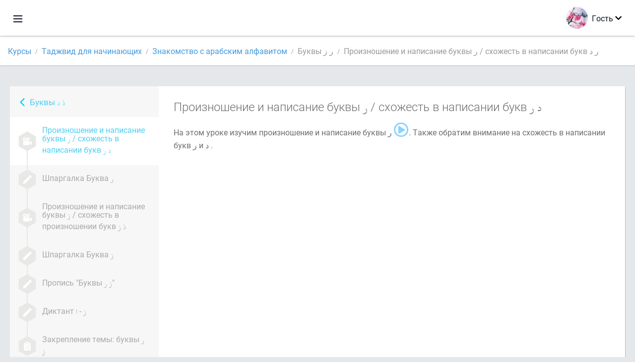

--- FILE ---
content_type: text/html; charset=UTF-8
request_url: https://ru.quranacademy.org/courses/content-block/48-proiznoshenie-i-napisanie-bukvi-r-shojest-v-napisanii-bukv-r-d
body_size: 7880
content:
<!DOCTYPE html>
<html lang="ru" dir="ltr">
  <head>
    <meta charset="utf-8">
    <title>Произношение и написание буквы ر / схожесть в написании букв ر د - Буквы ر ز · Академия Корана</title>
    <meta name="description" content="На этом уроке изучим произношение и написание буквы ر . Также обратим внимание на схожесть в написании букв ر и د .">

    <meta name="keywords" content="Коран, Читать, Слушать, Заучить, Научиться, Мусхаф, Таджвид, учебные курсы, Энциклопедия">

    <meta http-equiv="X-UA-Compatible" content="IE=edge">
    <meta name="viewport" content="width=device-width, initial-scale=1, user-scalable=no">


<script>
    window.Loader = new function () {
        var self = this

        this.onFullLoadFirstCallbacks = [];
        this.onFullLoadCallbacks = [];

        this.isLoaded = false;

        this.loadedStylesheets = [];

        function runCallbacks(callbacks) {
            var errors = [];

            callbacks.map(function (callback) {
                try {
                    callback();
                } catch (e) {
                    errors.push(e);
                }
            });

            return errors
        }

        this.onFullLoad = function(callback) {
            if (this.isLoaded) {
                callback();
            } else {
                this.onFullLoadCallbacks.push(callback);
            }
        };

        this.onFullLoadFirst = function(callback) {
            if (this.isLoaded) {
                callback();
            } else {
                this.onFullLoadFirstCallbacks.push(callback);
            }
        };

        this.loaded = function () {
            const firstCallbackErrors = runCallbacks(this.onFullLoadFirstCallbacks);
            const callbackErrors = runCallbacks(this.onFullLoadCallbacks);

            this.isLoaded = true;

            firstCallbackErrors.map(function (e) {
                throw e;
            });

            callbackErrors.map(function (e) {
                throw e;
            });
        };
    };
</script><link rel="shortcut icon" href="/favicons/favicon.ico" type="image/x-icon">
<link rel="icon" type="image/png" href="/favicons/favicon-32x32.png" sizes="32x32">
<link rel="icon" type="image/png" href="/favicons/android-chrome-192x192.png" sizes="192x192">
<link rel="icon" type="image/png" href="/favicons/favicon-96x96.png" sizes="96x96">
<link rel="icon" type="image/png" href="/favicons/favicon-16x16.png" sizes="16x16">
<link rel="apple-touch-icon" sizes="57x57" href="/favicons/apple-touch-icon-57x57.png">
<link rel="apple-touch-icon" sizes="60x60" href="/favicons/apple-touch-icon-60x60.png">
<link rel="apple-touch-icon" sizes="72x72" href="/favicons/apple-touch-icon-72x72.png">
<link rel="apple-touch-icon" sizes="76x76" href="/favicons/apple-touch-icon-76x76.png">
<link rel="apple-touch-icon" sizes="114x114" href="/favicons/apple-touch-icon-114x114.png">
<link rel="apple-touch-icon" sizes="120x120" href="/favicons/apple-touch-icon-120x120.png">
<link rel="apple-touch-icon" sizes="144x144" href="/favicons/apple-touch-icon-144x144.png">
<link rel="apple-touch-icon" sizes="152x152" href="/favicons/apple-touch-icon-152x152.png">
<link rel="apple-touch-icon" sizes="180x180" href="/favicons/apple-touch-icon-180x180.png">
<link rel="manifest" href="/favicons/manifest.json">
<meta name="msapplication-TileColor" content="#5e1596">
<meta name="msapplication-TileImage" content="/favicons/mstile-144x144.png">
<meta name="msapplication-config" content="/favicons/browserconfig.xml">
<meta name="theme-color" content="#ffffff"><link rel="stylesheet" href="https://use.typekit.net/srz0rtf.css">

<link href="/compiled/browser/app.6a5c3dc06d11913ad7bb.css" rel="stylesheet" type="text/css" />
<script type="application/ld+json">
{
  "@context" : "http://schema.org",
  "@type" : "Organization",
  "name" : "Академия Корана",
  "url" : "https://ru.quranacademy.org",
  "description": "В Академии Корана вы сможете изучить Коран и арабский язык с любого уровня, а также получить комплексные знания о важнейших составляющих Последнего Писания.",
  "sameAs" : [
    "https://www.facebook.com/quranacademy",
    "https://twitter.com/quranacademy",
    "https://plus.google.com/u/0/+HolyQuranAcademy",
    "https://www.instagram.com/holyquranacademy",
    "https://www.youtube.com/holyquranacademy",
    "https://www.linkedin.com/company/quranacademy",
    "https://www.pinterest.com/holyquranworld",
    "https://soundcloud.com/quranacademy",
    "https://quranacademy.tumblr.com",
    "https://github.com/quranacademy",
    "https://vk.com/quranacademy",
    "https://medium.com/@quranacademy",
    "https://ok.ru/quranacademy",
    "https://telegram.me/quranacademy",
    "https://www.flickr.com/photos/quranacademy",
    "https://vk.com/holyquranworld"
  ]
}
</script>


<meta name="dmca-site-verification" content="cWU1LzB5Tm1mWjNOTjFVL0lubmZLc2wrU1g5Zk5XYlNKSXNUT2UyMUZmOD01" />



  </head>
  <body class="ltr-mode"><div id="react-module-696f65cfea12a" class=" react-module-header"></div>
            <script>
                Loader.onFullLoadFirst(function () {
                    mountReactComponent('react-module-696f65cfea12a', 'header', {"navigationMenuActiveItemCode":"interactive-lessons","encyclopediaAvailable":true,"str":{"adminPanel":"\u041f\u0430\u043d\u0435\u043b\u044c \u0430\u0434\u043c\u0438\u043d\u0438\u0441\u0442\u0440\u0430\u0442\u043e\u0440\u0430","bookmarks":"\u0417\u0430\u043a\u043b\u0430\u0434\u043a\u0438","encyclopedia":"\u042d\u043d\u0446\u0438\u043a\u043b\u043e\u043f\u0435\u0434\u0438\u044f","guest":"\u0413\u043e\u0441\u0442\u044c","help":"\u041f\u043e\u043c\u043e\u0449\u044c","interactiveLessons":"\u0418\u043d\u0442\u0435\u0440\u0430\u043a\u0442\u0438\u0432\u043d\u044b\u0435 \u0443\u0440\u043e\u043a\u0438","logIn":"\u0412\u043e\u0439\u0442\u0438","logOut":"\u0412\u044b\u0439\u0442\u0438","memorization":"\u0417\u0430\u0443\u0447\u0438\u0432\u0430\u043d\u0438\u0435 \u041a\u043e\u0440\u0430\u043d\u0430","profile":"\u041f\u0440\u043e\u0444\u0438\u043b\u044c","quran":"\u041a\u043e\u0440\u0430\u043d","settings":"\u041d\u0430\u0441\u0442\u0440\u043e\u0439\u043a\u0438","siteSections":"\u0420\u0430\u0437\u0434\u0435\u043b\u044b \u0441\u0430\u0439\u0442\u0430"},"urls":{"adminPanel":"https:\/\/ru.quranacademy.org\/admin","encyclopedia":"https:\/\/ru.quranacademy.org\/encyclopedia","helpCenter":"https:\/\/ru.quranacademy.org\/help","interactiveLessons":"https:\/\/ru.quranacademy.org\/courses","login":"https:\/\/ru.quranacademy.org\/login","memorization":"https:\/\/ru.quranacademy.org\/memorization","profile":"https:\/\/ru.quranacademy.org\/profile","quran":"https:\/\/ru.quranacademy.org\/quran","settings":"https:\/\/ru.quranacademy.org\/profile\/settings\/personal-information"}}, 'render', true)
                });
            </script>
        
    <div id="content">
<div class="content-header ">
  <div class="content-header__left">
<ul class="breadcrumb breadcrumb-path">
                                    <li><a href="https://ru.quranacademy.org/courses">Курсы</a></li>
                                                <li><a href="https://ru.quranacademy.org/courses/course/4-tadjvid-dlya-nachinayuschih">Таджвид для начинающих</a></li>
                                                <li><a href="https://ru.quranacademy.org/courses/lesson-group/2-znakomstvo-s-arabskim-alfavitom">Знакомство с арабским алфавитом</a></li>
                                                <li><span class="not-last">Буквы ر ز</span></li>
                                                <li><span class="">Произношение и написание буквы ر / схожесть в написании букв ر د</span></li>
                        </ul>


  </div>

</div>

<div class="page-container education-container">
  <div class="page-container-inner">
    <div class="lesson">
      <div class="lesson-breadcrumbs">
        <div class="lesson-breadcrumbs-left">
<a class="prev-lesson" href="https://ru.quranacademy.org/courses/content-block/41-proiznoshenie-i-napisanie-bukvi-d">Буквы <span class="arabic">&lrm;د&lrm;</span> <span class="arabic">&lrm;ذ&lrm;</span></a>


          <div class="lesson-breadcrumbs-container">
            <div class="lesson-breadcrumbs-item"><a class="active" href="https://ru.quranacademy.org/courses/content-block/48-proiznoshenie-i-napisanie-bukvi-r-shojest-v-napisanii-bukv-r-d">
                <div class="lesson-breadcrumbs-icon  ">
                  <div class="pipe"></div>
                  <div class="status">
                    <svg class="icon icon-main--hexagon">
                      <use xlink:href="/images/svg/compiled/symbol/svg/sprite.symbol.svg?1#main--hexagon"></use>
                    </svg>
                    <svg class="icon icon-main--hexagonborder">
                      <use xlink:href="/images/svg/compiled/symbol/svg/sprite.symbol.svg?1#main--hexagonborder"></use>
                    </svg>
                    <svg class="icon icon-interactive-lessons--video icon-type">
                      <use xlink:href="/images/svg/compiled/symbol/svg/sprite.symbol.svg?1#interactive-lessons--video"></use>
                    </svg>
                  </div>
                </div>
                <div class="lesson-breadcrumbs-cont">Произношение и написание буквы <span class="arabic">&lrm;ر&lrm;</span> / схожесть в написании букв <span class="arabic">&lrm;ر&lrm;</span> <span class="arabic">&lrm;د&lrm;</span></div></a></div>
            <div class="lesson-breadcrumbs-item"><a class="" href="https://ru.quranacademy.org/courses/content-block/49-shpargalka-bukva-r">
                <div class="lesson-breadcrumbs-icon  ">
                  <div class="pipe"></div>
                  <div class="status">
                    <svg class="icon icon-main--hexagon">
                      <use xlink:href="/images/svg/compiled/symbol/svg/sprite.symbol.svg?1#main--hexagon"></use>
                    </svg>
                    <svg class="icon icon-main--hexagonborder">
                      <use xlink:href="/images/svg/compiled/symbol/svg/sprite.symbol.svg?1#main--hexagonborder"></use>
                    </svg>
                    <svg class="icon icon-interactive-lessons--pen icon-type">
                      <use xlink:href="/images/svg/compiled/symbol/svg/sprite.symbol.svg?1#interactive-lessons--pen"></use>
                    </svg>
                  </div>
                </div>
                <div class="lesson-breadcrumbs-cont">Шпаргалка Буква <span class="arabic">&lrm;ر&lrm;</span></div></a></div>
            <div class="lesson-breadcrumbs-item"><a class="" href="https://ru.quranacademy.org/courses/content-block/50-proiznoshenie-i-napisanie-bukvi-z-shojest-v-proiznoshenii-bukv-z-dh">
                <div class="lesson-breadcrumbs-icon  ">
                  <div class="pipe"></div>
                  <div class="status">
                    <svg class="icon icon-main--hexagon">
                      <use xlink:href="/images/svg/compiled/symbol/svg/sprite.symbol.svg?1#main--hexagon"></use>
                    </svg>
                    <svg class="icon icon-main--hexagonborder">
                      <use xlink:href="/images/svg/compiled/symbol/svg/sprite.symbol.svg?1#main--hexagonborder"></use>
                    </svg>
                    <svg class="icon icon-interactive-lessons--video icon-type">
                      <use xlink:href="/images/svg/compiled/symbol/svg/sprite.symbol.svg?1#interactive-lessons--video"></use>
                    </svg>
                  </div>
                </div>
                <div class="lesson-breadcrumbs-cont">Произношение и написание буквы <span class="arabic">&lrm;ز&lrm;</span> / схожесть в произношении букв <span class="arabic">&lrm;ز&lrm;</span>  <span class="arabic">&lrm;ذ&lrm;</span></div></a></div>
            <div class="lesson-breadcrumbs-item"><a class="" href="https://ru.quranacademy.org/courses/content-block/51-shpargalka-bukva-z">
                <div class="lesson-breadcrumbs-icon  ">
                  <div class="pipe"></div>
                  <div class="status">
                    <svg class="icon icon-main--hexagon">
                      <use xlink:href="/images/svg/compiled/symbol/svg/sprite.symbol.svg?1#main--hexagon"></use>
                    </svg>
                    <svg class="icon icon-main--hexagonborder">
                      <use xlink:href="/images/svg/compiled/symbol/svg/sprite.symbol.svg?1#main--hexagonborder"></use>
                    </svg>
                    <svg class="icon icon-interactive-lessons--pen icon-type">
                      <use xlink:href="/images/svg/compiled/symbol/svg/sprite.symbol.svg?1#interactive-lessons--pen"></use>
                    </svg>
                  </div>
                </div>
                <div class="lesson-breadcrumbs-cont">Шпаргалка Буква <span class="arabic">&lrm;ز&lrm;</span></div></a></div>
            <div class="lesson-breadcrumbs-item"><a class="" href="https://ru.quranacademy.org/courses/content-block/52-propis-bukvi-r-z">
                <div class="lesson-breadcrumbs-icon  ">
                  <div class="pipe"></div>
                  <div class="status">
                    <svg class="icon icon-main--hexagon">
                      <use xlink:href="/images/svg/compiled/symbol/svg/sprite.symbol.svg?1#main--hexagon"></use>
                    </svg>
                    <svg class="icon icon-main--hexagonborder">
                      <use xlink:href="/images/svg/compiled/symbol/svg/sprite.symbol.svg?1#main--hexagonborder"></use>
                    </svg>
                    <svg class="icon icon-interactive-lessons--pen icon-type">
                      <use xlink:href="/images/svg/compiled/symbol/svg/sprite.symbol.svg?1#interactive-lessons--pen"></use>
                    </svg>
                  </div>
                </div>
                <div class="lesson-breadcrumbs-cont">Пропись "Буквы <span class="arabic">&lrm;ر&lrm;</span> <span class="arabic">&lrm;ز&lrm;</span>"</div></a></div>
            <div class="lesson-breadcrumbs-item"><a class="" href="https://ru.quranacademy.org/courses/content-block/53-diktant-a-z">
                <div class="lesson-breadcrumbs-icon  ">
                  <div class="pipe"></div>
                  <div class="status">
                    <svg class="icon icon-main--hexagon">
                      <use xlink:href="/images/svg/compiled/symbol/svg/sprite.symbol.svg?1#main--hexagon"></use>
                    </svg>
                    <svg class="icon icon-main--hexagonborder">
                      <use xlink:href="/images/svg/compiled/symbol/svg/sprite.symbol.svg?1#main--hexagonborder"></use>
                    </svg>
                    <svg class="icon icon-interactive-lessons--pen icon-type">
                      <use xlink:href="/images/svg/compiled/symbol/svg/sprite.symbol.svg?1#interactive-lessons--pen"></use>
                    </svg>
                  </div>
                </div>
                <div class="lesson-breadcrumbs-cont">Диктант <span class="arabic">&lrm;ا&lrm;</span> - <span class="arabic">&lrm;ز&lrm;</span></div></a></div>
            <div class="lesson-breadcrumbs-item"><a class="" href="https://ru.quranacademy.org/courses/content-block/54-zakreplenie-temi-bukvi-r-z">
                <div class="lesson-breadcrumbs-icon  ">
                  <div class="pipe"></div>
                  <div class="status">
                    <svg class="icon icon-main--hexagon">
                      <use xlink:href="/images/svg/compiled/symbol/svg/sprite.symbol.svg?1#main--hexagon"></use>
                    </svg>
                    <svg class="icon icon-main--hexagonborder">
                      <use xlink:href="/images/svg/compiled/symbol/svg/sprite.symbol.svg?1#main--hexagonborder"></use>
                    </svg>
                    <svg class="icon icon-interactive-lessons--tests icon-type">
                      <use xlink:href="/images/svg/compiled/symbol/svg/sprite.symbol.svg?1#interactive-lessons--tests"></use>
                    </svg>
                  </div>
                </div>
                <div class="lesson-breadcrumbs-cont">Закрепление темы: буквы <span class="arabic">&lrm;ر&lrm;</span> <span class="arabic">&lrm;ز&lrm;</span></div></a></div>


          </div>
<a class="next-lesson" href="https://ru.quranacademy.org/courses/content-block/55-proiznoshenie-i-napisanie-bukvi-s">Буквы <span class="arabic">&lrm;س&lrm;</span> <span class="arabic">&lrm;ش&lrm;</span></a>


        </div>
        <div class="lesson-breadcrumbs-right">

          <div class="lesson-breadcrumbs-title">Произношение и написание буквы <span class="arabic">&lrm;ر&lrm;</span> / схожесть в написании букв <span class="arabic">&lrm;ر&lrm;</span> <span class="arabic">&lrm;د&lrm;</span></div>
          <div class="lesson-breadcrumbs-content"><p>На этом уроке изучим произношение и написание буквы ر <span class='audio-player-btn' data-src='https://files.quranacademy.org/general/o/cw/1827-10-roo_ocw4qmfibkatdtf2ysxo.mp3'></span>. Также обратим внимание на схожесть в написании букв ر и د .</p></div>

          <div class="lesson-breadcrumbs-video"><div id="react-module-696f65cfe7247" class=" react-module-education-user-progress-video"></div>
            <script>
                Loader.onFullLoadFirst(function () {
                    mountReactComponent('react-module-696f65cfe7247', 'education-user-progress-video', {"isGuest":true,"url":"https:\/\/www.youtube.com\/watch?v=Z5PJIFo1xA0","progress":{"progress":null,"isCompleted":false},"isPracticalTask":false,"lessonGroupId":2,"lessonId":88,"contentBlockId":48,"languageId":1,"urls":{"setProgress":"\/education\/progress\/set","setCompleted":"\/education\/progress\/completed"}}, 'render', false)
                });
            </script>
        
          </div>



        </div>
      </div>
    </div>
  </div>
</div><div id="react-module-696f65cfe8953" class=" react-module-page-comments"></div>
            <script>
                Loader.onFullLoadFirst(function () {
                    mountReactComponent('react-module-696f65cfe8953', 'page-comments', {"str":{"doYouReallyWantToRemoveComment":"\u0412\u044b \u0434\u0435\u0439\u0441\u0442\u0432\u0438\u0442\u0435\u043b\u044c\u043d\u043e \u0445\u043e\u0442\u0438\u0442\u0435 \u0443\u0434\u0430\u043b\u0438\u0442\u044c \u043a\u043e\u043c\u043c\u0435\u043d\u0442\u0430\u0440\u0438\u0439?","areYouSure":"\u0412\u044b \u0443\u0432\u0435\u0440\u0435\u043d\u044b?","cancel":"\u041e\u0442\u043c\u0435\u043d\u0430","comment":"\u041a\u043e\u043c\u043c\u0435\u043d\u0442\u0430\u0440\u0438\u0439","commentsForThisPage":"\u041a\u043e\u043c\u043c\u0435\u043d\u0442\u0430\u0440\u0438\u0438 \u043a \u0434\u0430\u043d\u043d\u043e\u0439 \u0441\u0442\u0440\u0430\u043d\u0438\u0446\u0435","iWantToCommentThisPage":"\u042f \u0445\u043e\u0447\u0443 \u043e\u0431\u0441\u0443\u0434\u0438\u0442\u044c \u044d\u0442\u0443 \u0441\u0442\u0440\u0430\u043d\u0438\u0446\u0443","logIn":"\u0412\u043e\u0439\u0442\u0438","noCommentsOnThisPage":"\u0415\u0441\u0442\u044c \u0436\u0435\u043b\u0430\u043d\u0438\u0435 \u0432\u044b\u0441\u043a\u0430\u0437\u0430\u0442\u044c \u0441\u0432\u043e\u0451 \u043c\u043d\u0435\u043d\u0438\u0435 \u043e \u0444\u0443\u043d\u043a\u0446\u0438\u044f\u0445 \u0438\u043b\u0438 \u043e \u0441\u043e\u0434\u0435\u0440\u0436\u0438\u043c\u043e\u043c \u0434\u0430\u043d\u043d\u043e\u0439 \u0441\u0442\u0440\u0430\u043d\u0438\u0446\u044b? \u0411\u0443\u0434\u044c\u0442\u0435 \u043f\u0435\u0440\u0432\u044b\u043c\u0438, \u043a\u0442\u043e \u043d\u0430\u0447\u043d\u0451\u0442 \u0431\u0435\u0441\u0435\u0434\u0443.","register":"\u0420\u0435\u0433\u0438\u0441\u0442\u0440\u0430\u0446\u0438\u044f","reply":"\u041e\u0442\u0432\u0435\u0442\u0438\u0442\u044c","remove":"\u0423\u0434\u0430\u043b\u0438\u0442\u044c","replyToCommentOfUser":"\u041e\u0442\u0432\u0435\u0442 \u043d\u0430 \u043a\u043e\u043c\u043c\u0435\u043d\u0442\u0430\u0440\u0438\u0439 \u043f\u043e\u043b\u044c\u0437\u043e\u0432\u0430\u0442\u0435\u043b\u044f","technicalSupport":"\u0422\u0435\u0445\u043f\u043e\u0434\u0434\u0435\u0440\u0436\u043a\u0430","thereIsErrorOnThisPage":"\u041d\u0430 \u044d\u0442\u043e\u0439 \u0441\u0442\u0440\u0430\u043d\u0438\u0446\u0435 \u0435\u0441\u0442\u044c \u043e\u0448\u0438\u0431\u043a\u0430","write":"\u041d\u0430\u043f\u0438\u0441\u0430\u0442\u044c"},"apiUrls":{"addComment":"https:\/\/ru.quranacademy.org\/content-comments\/add","removeComment":"https:\/\/ru.quranacademy.org\/content-comments\/delete"},"urls":{"login":"https:\/\/ru.quranacademy.org\/login","register":"https:\/\/ru.quranacademy.org\/register","feedback":"https:\/\/ru.quranacademy.org\/feedback?type=bug&url=https%3A%2F%2Fru.quranacademy.org%2Fcourses%2Fcontent-block%2F48-proiznoshenie-i-napisanie-bukvi-r-shojest-v-napisanii-bukv-r-d"},"comments":[],"canDeleteComments":false,"isAdminArea":false,"isTechnicalSupport":false,"pagePath":"\/courses\/content-block\/48-proiznoshenie-i-napisanie-bukvi-r-shojest-v-napisanii-bukv-r-d"}, 'render', false)
                });
            </script>
        

<script>
    var metaViewPort = document.querySelector('meta[name="viewport"]')

            metaViewPort.setAttribute('content', 'width=device-width, initial-scale=1, user-scalable=no')
    </script>

    </div><div id="react-module-696f65cfea1e8" class=" react-module-whats-new-alert"></div>
            <script>
                Loader.onFullLoadFirst(function () {
                    mountReactComponent('react-module-696f65cfea1e8', 'whats-new-alert', {"str":{"whatsNew":"\u0427\u0442\u043e \u043d\u043e\u0432\u043e\u0433\u043e?"},"apiUrls":{"getUpdates":"https:\/\/ru.quranacademy.org\/whats-new\/updates"}}, 'render', false)
                });
            </script>
        <div id="react-module-696f65cfeb1ed" class=" react-module-footer"></div>
            <script>
                Loader.onFullLoadFirst(function () {
                    mountReactComponent('react-module-696f65cfeb1ed', 'footer', {"androidAppLink":"https:\/\/play.google.com\/store\/apps\/details?id=org.quranacademy.quran","helpCenterAvailable":true,"iosAppLink":"https:\/\/apps.apple.com\/ru\/app\/quran-academy-reader\/id1481765206","str":{"aboutProject":"\u041e \u043f\u0440\u043e\u0435\u043a\u0442\u0435","blog":"\u0411\u043b\u043e\u0433","contacts":"\u041a\u043e\u043d\u0442\u0430\u043a\u0442\u044b","contribute":"\u0421\u0434\u0435\u043b\u0430\u0442\u044c \u0432\u043a\u043b\u0430\u0434","currentFeatures":"\u0422\u0435\u043a\u0443\u0449\u0438\u0435 \u0432\u043e\u0437\u043c\u043e\u0436\u043d\u043e\u0441\u0442\u0438","followUsInSocialMedia":"\u041c\u044b \u0432 \u0441\u043e\u0446. \u0441\u0435\u0442\u044f\u0445","helpCenter":"\u0426\u0435\u043d\u0442\u0440 \u043f\u043e\u043c\u043e\u0449\u0438","mobileApp":"\u041c\u043e\u0431\u0438\u043b\u044c\u043d\u043e\u0435 \u043f\u0440\u0438\u043b\u043e\u0436\u0435\u043d\u0438\u0435","ourPartners":"\u041d\u0430\u0448\u0438 \u043f\u0430\u0440\u0442\u043d\u0435\u0440\u044b","partnersWidget":"\u0412\u0438\u0434\u0436\u0435\u0442 \u0434\u043b\u044f \u043f\u0430\u0440\u0442\u043d\u0435\u0440\u043e\u0432","privacyPolicy":"\u041f\u0440\u0430\u0432\u0438\u043b\u0430 \u043a\u043e\u043d\u0444\u0438\u0434\u0435\u043d\u0446\u0438\u0430\u043b\u044c\u043d\u043e\u0441\u0442\u0438","radio":"\u0420\u0430\u0434\u0438\u043e","support":"\u041e\u0442\u0437\u044b\u0432\u044b \u0438 \u043f\u0440\u0435\u0434\u043b\u043e\u0436\u0435\u043d\u0438\u044f","termsOfUse":"\u0423\u0441\u043b\u043e\u0432\u0438\u044f \u0438\u0441\u043f\u043e\u043b\u044c\u0437\u043e\u0432\u0430\u043d\u0438\u044f"},"urls":{"privacyPolicy":"https:\/\/ru.quranacademy.org\/page\/1-pravila-konfidencialnosti","termsOfUse":"https:\/\/ru.quranacademy.org\/page\/2-pravila-polzovaniya"}}, 'render', true)
                });
            </script>
        <div id="react-module-696f65cfeb205" class=" react-module-toastify"></div>
            <script>
                Loader.onFullLoadFirst(function () {
                    mountReactComponent('react-module-696f65cfeb205', 'toastify', {"keepMounted":true}, 'render', false)
                });
            </script>
        <script src="https://ru.quranacademy.org/ui-strings/ru?1746213878"></script>

    <script>
        ENV = {"avatarDimensions":[200,100,50],"appVersion":"062e8d11e8d8af2fe39585b2ba4e4927554168f8","csrfToken":"w51QQhUTl0MgYXV0jwmaWYZTBwEOXFkJA7wCgSjh","currentLanguage":{"id":1,"code":"ru","active":true,"is_default":true,"locale":"ru_RU","yandex_language_id":1,"is_rtl":false,"fallback_language_id":null,"level":1,"code_iso1":"ru","code_iso3":"rus","original_name":"\u0420\u0443\u0441\u0441\u043a\u0438\u0439"},"debug":false,"domain":"quranacademy.org","environment":"production","isGuest":true,"languages":[{"id":45,"code":"av","scriptDirection":"ltr","name":"\u0410\u0432\u0430\u0440\u0441\u043a\u0438\u0439","originalName":"\u0410\u0432\u0430\u0440 \u043c\u0430\u0446\u0304I","fallbackLanguageId":1},{"id":4,"code":"az","scriptDirection":"ltr","name":"\u0410\u0437\u0435\u0440\u0431\u0430\u0439\u0434\u0436\u0430\u043d\u0441\u043a\u0438\u0439","originalName":"Az\u0259rbaycan dili","fallbackLanguageId":1},{"id":61,"code":"sq","scriptDirection":"ltr","name":"\u0410\u043b\u0431\u0430\u043d\u0441\u043a\u0438\u0439","originalName":"Shqip","fallbackLanguageId":2},{"id":68,"code":"am","scriptDirection":"ltr","name":"\u0410\u043c\u0445\u0430\u0440\u0441\u043a\u0438\u0439","originalName":"\u12a0\u121b\u122d\u129b","fallbackLanguageId":2},{"id":2,"code":"en","scriptDirection":"ltr","name":"\u0410\u043d\u0433\u043b\u0438\u0439\u0441\u043a\u0438\u0439","originalName":"English","fallbackLanguageId":1},{"id":3,"code":"ar","scriptDirection":"rtl","name":"\u0410\u0440\u0430\u0431\u0441\u043a\u0438\u0439","originalName":"\u0627\u0644\u0639\u0631\u0628\u064a\u0629","fallbackLanguageId":2},{"id":43,"code":"ba","scriptDirection":"ltr","name":"\u0411\u0430\u0448\u043a\u0438\u0440\u0441\u043a\u0438\u0439","originalName":"\u0411\u0430\u0448\u04a1\u043e\u0440\u0442","fallbackLanguageId":1},{"id":50,"code":"bn","scriptDirection":"ltr","name":"\u0411\u0435\u043d\u0433\u0430\u043b\u044c\u0441\u043a\u0438\u0439","originalName":"\u09ac\u09be\u0982\u09b2\u09be","fallbackLanguageId":2},{"id":53,"code":"bg","scriptDirection":"ltr","name":"\u0411\u043e\u043b\u0433\u0430\u0440\u0441\u043a\u0438\u0439","originalName":"\u0411\u044a\u043b\u0433\u0430\u0440\u0441\u043a\u0438","fallbackLanguageId":1},{"id":62,"code":"bs","scriptDirection":"ltr","name":"\u0411\u043e\u0441\u043d\u0438\u0439\u0441\u043a\u0438\u0439","originalName":"Bosanski","fallbackLanguageId":2},{"id":80,"code":"el","scriptDirection":"ltr","name":"\u0413\u0440\u0435\u0447\u0435\u0441\u043a\u0438\u0439","originalName":"\u0395\u03bb\u03bb\u03b7\u03bd\u03b9\u03ba\u03ac","fallbackLanguageId":2},{"id":54,"code":"ka","scriptDirection":"ltr","name":"\u0413\u0440\u0443\u0437\u0438\u043d\u0441\u043a\u0438\u0439","originalName":"\u10e5\u10d0\u10e0\u10d7\u10e3\u10da\u10d8","fallbackLanguageId":2},{"id":81,"code":"he","scriptDirection":"rtl","name":"\u0418\u0432\u0440\u0438\u0442","originalName":"\u05e2\u05d1\u05e8\u05d9\u05ea","fallbackLanguageId":2},{"id":44,"code":"inh","scriptDirection":"ltr","name":"\u0418\u043d\u0433\u0443\u0448\u0441\u043a\u0438\u0439","originalName":"\u0413l\u0430\u043b\u0433I\u0430\u0439","fallbackLanguageId":1},{"id":52,"code":"id","scriptDirection":"ltr","name":"\u0418\u043d\u0434\u043e\u043d\u0435\u0437\u0438\u0439\u0441\u043a\u0438\u0439","originalName":"Bahasa Indonesia","fallbackLanguageId":2},{"id":59,"code":"es","scriptDirection":"ltr","name":"\u0418\u0441\u043f\u0430\u043d\u0441\u043a\u0438\u0439","originalName":"Espa\u00f1ol","fallbackLanguageId":2},{"id":60,"code":"it","scriptDirection":"ltr","name":"\u0418\u0442\u0430\u043b\u044c\u044f\u043d\u0441\u043a\u0438\u0439","originalName":"Italiano","fallbackLanguageId":2},{"id":79,"code":"kbd","scriptDirection":"ltr","name":"\u041a\u0430\u0431\u0430\u0440\u0434\u0438\u043d\u043e-\u0447\u0435\u0440\u043a\u0435\u0441\u0441\u043a\u0438\u0439","originalName":"\u0410\u0434\u044b\u0433\u044d\u0431\u0437\u044d","fallbackLanguageId":1},{"id":40,"code":"kk","scriptDirection":"ltr","name":"\u041a\u0430\u0437\u0430\u0445\u0441\u043a\u0438\u0439","originalName":"\u049a\u0430\u0437\u0430\u049b \u0442\u0456\u043b\u0456","fallbackLanguageId":1},{"id":82,"code":"krc","scriptDirection":"ltr","name":"\u041a\u0430\u0440\u0430\u0447\u0430\u0435\u0432\u043e-\u0431\u0430\u043b\u043a\u0430\u0440\u0441\u043a\u0438\u0439","originalName":"\u041a\u044a\u0430\u0440\u0430\u0447\u0430\u0439-\u043c\u0430\u043b\u043a\u044a\u0430\u0440","fallbackLanguageId":1},{"id":63,"code":"zh","scriptDirection":"ltr","name":"\u041a\u0438\u0442\u0430\u0439\u0441\u043a\u0438\u0439","originalName":"\u4e2d\u6587(\u7b80\u4f53)","fallbackLanguageId":2},{"id":69,"code":"ko","scriptDirection":"ltr","name":"\u041a\u043e\u0440\u0435\u0439\u0441\u043a\u0438\u0439","originalName":"\ud55c\uad6d\uc5b4","fallbackLanguageId":2},{"id":83,"code":"ku","scriptDirection":"ltr","name":"\u041a\u0443\u0440\u0434\u0441\u043a\u0438\u0439","originalName":"Kurd\u00ee","fallbackLanguageId":2},{"id":48,"code":"lez","scriptDirection":"ltr","name":"\u041b\u0435\u0437\u0433\u0438\u043d\u0441\u043a\u0438\u0439","originalName":"\u041b\u0435\u0437\u0433\u0438","fallbackLanguageId":1},{"id":70,"code":"ms","scriptDirection":"ltr","name":"\u041c\u0430\u043b\u0430\u0439\u0441\u043a\u0438\u0439","originalName":"Bahasa Melayu","fallbackLanguageId":2},{"id":84,"code":"mo","scriptDirection":"ltr","name":"\u041c\u043e\u043b\u0434\u0430\u0432\u0441\u043a\u0438\u0439","originalName":"Moldoveneasc\u0103","fallbackLanguageId":75},{"id":47,"code":"de","scriptDirection":"ltr","name":"\u041d\u0435\u043c\u0435\u0446\u043a\u0438\u0439","originalName":"Deutsch","fallbackLanguageId":2},{"id":51,"code":"ne","scriptDirection":"ltr","name":"\u041d\u0435\u043f\u0430\u043b\u044c\u0441\u043a\u0438\u0439","originalName":"\u0928\u0947\u092a\u093e\u0932\u0940","fallbackLanguageId":2},{"id":65,"code":"nl","scriptDirection":"ltr","name":"\u041d\u0438\u0434\u0435\u0440\u043b\u0430\u043d\u0434\u0441\u043a\u0438\u0439","originalName":"Nederlands","fallbackLanguageId":47},{"id":71,"code":"no","scriptDirection":"ltr","name":"\u041d\u043e\u0440\u0432\u0435\u0436\u0441\u043a\u0438\u0439 (\u0431\u0443\u043a\u043c\u043e\u043b)","originalName":"Norsk (bokm\u00e5l)","fallbackLanguageId":2},{"id":72,"code":"fa","scriptDirection":"rtl","name":"\u041f\u0435\u0440\u0441\u0438\u0434\u0441\u043a\u0438\u0439","originalName":"\u0641\u0627\u0631\u0633\u06cc\u200f","fallbackLanguageId":3},{"id":73,"code":"pl","scriptDirection":"ltr","name":"\u041f\u043e\u043b\u044c\u0441\u043a\u0438\u0439","originalName":"Polski","fallbackLanguageId":2},{"id":74,"code":"pt","scriptDirection":"ltr","name":"\u041f\u043e\u0440\u0442\u0443\u0433\u0430\u043b\u044c\u0441\u043a\u0438\u0439","originalName":"Portugu\u00eas","fallbackLanguageId":2},{"id":75,"code":"ro","scriptDirection":"ltr","name":"\u0420\u0443\u043c\u044b\u043d\u0441\u043a\u0438\u0439","originalName":"Rom\u00e2n\u0103","fallbackLanguageId":2},{"id":1,"code":"ru","scriptDirection":"ltr","name":"\u0420\u0443\u0441\u0441\u043a\u0438\u0439","originalName":"\u0420\u0443\u0441\u0441\u043a\u0438\u0439","fallbackLanguageId":null},{"id":56,"code":"so","scriptDirection":"ltr","name":"\u0421\u043e\u043c\u0430\u043b\u0438\u0439\u0441\u043a\u0438\u0439","originalName":"Af-Soomaali","fallbackLanguageId":2},{"id":85,"code":"sw","scriptDirection":"ltr","name":"\u0421\u0443\u0430\u0445\u0438\u043b\u0438","originalName":"Kiswahili","fallbackLanguageId":2},{"id":5,"code":"tg","scriptDirection":"ltr","name":"\u0422\u0430\u0434\u0436\u0438\u043a\u0441\u043a\u0438\u0439","originalName":"\u0422\u043e\u04b7\u0438\u043a\u04e3","fallbackLanguageId":1},{"id":77,"code":"th","scriptDirection":"ltr","name":"\u0422\u0430\u0439\u0441\u043a\u0438\u0439","originalName":"\u0e20\u0e32\u0e29\u0e32\u0e44\u0e17\u0e22","fallbackLanguageId":2},{"id":49,"code":"ta","scriptDirection":"ltr","name":"\u0422\u0430\u043c\u0438\u043b\u044c\u0441\u043a\u0438\u0439","originalName":"\u0ba4\u0bae\u0bbf\u0bb4\u0bcd","fallbackLanguageId":2},{"id":57,"code":"tt","scriptDirection":"ltr","name":"\u0422\u0430\u0442\u0430\u0440\u0441\u043a\u0438\u0439","originalName":"\u0422\u0430\u0442\u0430\u0440\u0447\u0430","fallbackLanguageId":1},{"id":6,"code":"tr","scriptDirection":"ltr","name":"\u0422\u0443\u0440\u0435\u0446\u043a\u0438\u0439","originalName":"T\u00fcrk\u00e7e","fallbackLanguageId":2},{"id":39,"code":"uz","scriptDirection":"ltr","name":"\u0423\u0437\u0431\u0435\u043a\u0441\u043a\u0438\u0439","originalName":"O'zbek","fallbackLanguageId":1},{"id":86,"code":"ug","scriptDirection":"rtl","name":"\u0423\u0439\u0433\u0443\u0440\u0441\u043a\u0438\u0439","originalName":"\u0626\u06c7\u064a\u063a\u06c7\u0631\u0686\u06d5","fallbackLanguageId":2},{"id":58,"code":"uk","scriptDirection":"ltr","name":"\u0423\u043a\u0440\u0430\u0438\u043d\u0441\u043a\u0438\u0439","originalName":"\u0423\u043a\u0440\u0430\u0457\u043d\u0441\u044c\u043a\u0430","fallbackLanguageId":1},{"id":78,"code":"ur","scriptDirection":"rtl","name":"\u0423\u0440\u0434\u0443","originalName":"\u0627\u0631\u062f\u0648","fallbackLanguageId":66},{"id":41,"code":"fr","scriptDirection":"ltr","name":"\u0424\u0440\u0430\u043d\u0446\u0443\u0437\u0441\u043a\u0438\u0439","originalName":"Fran\u00e7ais","fallbackLanguageId":2},{"id":55,"code":"ha","scriptDirection":"ltr","name":"\u0425\u0430\u0443\u0441\u0430","originalName":"Hausa","fallbackLanguageId":2},{"id":66,"code":"hi","scriptDirection":"ltr","name":"\u0425\u0438\u043d\u0434\u0438","originalName":"\u0939\u093f\u0928\u094d\u0926\u0940","fallbackLanguageId":2},{"id":46,"code":"ce","scriptDirection":"ltr","name":"\u0427\u0435\u0447\u0435\u043d\u0441\u043a\u0438\u0439","originalName":"\u041d\u043e\u0445\u0447\u0438\u0439","fallbackLanguageId":1},{"id":64,"code":"cs","scriptDirection":"ltr","name":"\u0427\u0435\u0448\u0441\u043a\u0438\u0439","originalName":"\u010ce\u0161tina","fallbackLanguageId":2},{"id":76,"code":"sv","scriptDirection":"ltr","name":"\u0428\u0432\u0435\u0434\u0441\u043a\u0438\u0439","originalName":"Svenska","fallbackLanguageId":2},{"id":67,"code":"ja","scriptDirection":"ltr","name":"\u042f\u043f\u043e\u043d\u0441\u043a\u0438\u0439","originalName":"\u65e5\u672c\u8a9e","fallbackLanguageId":2}],"protocol":"https","rollbarEnabled":true,"rollbarToken":"031444658e4a4040a38ef6bb27379125","settings":{"quran_app_banner_closed":false,"media_players_volume":0.7,"admin_sidebar_opened":true,"admin_selected_quran_wbw_translations":[],"quran_ayats_translations":[4],"quran_word_by_word_translation_enabled":true,"quran_word_by_word_translation":33,"quran_words_continuous_reading":false,"quran_tajweed_enabled":true,"quran_auto_scroll_during_playback_enabled":false,"quran_recitation_id":14,"quran_recitation_repeat_count":1,"interactive_lessons_layout":"new","puzzle_settings":true,"puzzle_level":20,"puzzle_ayat_recitation_id":11,"puzzle_is_audio":true,"puzzle_repeat_count":1,"puzzle_repeat_interval":0,"puzzle_is_tajweed":true,"puzzle_is_translation":true,"puzzle_language_id":1,"puzzle_is_strict_mode":false,"puzzle_add_words":false},"user":null,"yandexMetrikaKey":"44763238"}

        isNodeJs = false
    </script>

    <script src="/compiled/browser/app.4b8113e5f5306e3ecc4a.js"></script>
    <script async src="/compiled/browser/react.e1fa4e13232be61691cb.chunk.js"></script>


<script>
  (function(i,s,o,g,r,a,m){i['GoogleAnalyticsObject']=r;i[r]=i[r]||function(){
  (i[r].q=i[r].q||[]).push(arguments)},i[r].l=1*new Date();a=s.createElement(o),
  m=s.getElementsByTagName(o)[0];a.async=1;a.src=g;m.parentNode.insertBefore(a,m)
  })(window,document,'script','https://www.google-analytics.com/analytics.js','ga');

  ga('create', 'UA-99896292-1', 'auto');
  ga('send', 'pageview');
  setTimeout(function(){
      ga('send', 'event', 'New Visitor', location.pathname);
  }, 15000);
</script>

<!-- Yandex.Metrika counter -->
<script type="text/javascript">
    (function (d, w, c) {
        (w[c] = w[c] || []).push(function() {
            try {
                w.yaCounter44763238 = new Ya.Metrika({
                    id:44763238,
                    clickmap:true,
                    trackLinks:true,
                    accurateTrackBounce:true,
                    webvisor:true
                });
            } catch(e) { }
        });

        var n = d.getElementsByTagName("script")[0],
            s = d.createElement("script"),
            f = function () { n.parentNode.insertBefore(s, n); };
        s.type = "text/javascript";
        s.async = true;
        s.src = "https://mc.yandex.ru/metrika/watch.js";

        if (w.opera == "[object Opera]") {
            d.addEventListener("DOMContentLoaded", f, false);
        } else { f(); }
    })(document, window, "yandex_metrika_callbacks");
</script>
<noscript><div><img src="https://mc.yandex.ru/watch/44763238" style="position:absolute; left:-9999px;" alt="" /></div></noscript>
<!-- /Yandex.Metrika counter -->



<script>
    var Tawk_API = Tawk_API || {};
    var Tawk_LoadStart = new Date();

    Loader.onFullLoad(function () {
        var s1  =document.createElement("script");
        var s0 = document.getElementsByTagName("script")[0];

        s1.async=true;
        s1.src='https://embed.tawk.to/5a564c2bd7591465c7069e5c/default';
        s1.charset='UTF-8';

        s1.setAttribute('crossorigin','*');

        s0.parentNode.insertBefore(s1,s0);
    });
</script>

<script src="https://images.dmca.com/Badges/DMCABadgeHelper.min.js"></script>
  </body>
</html>